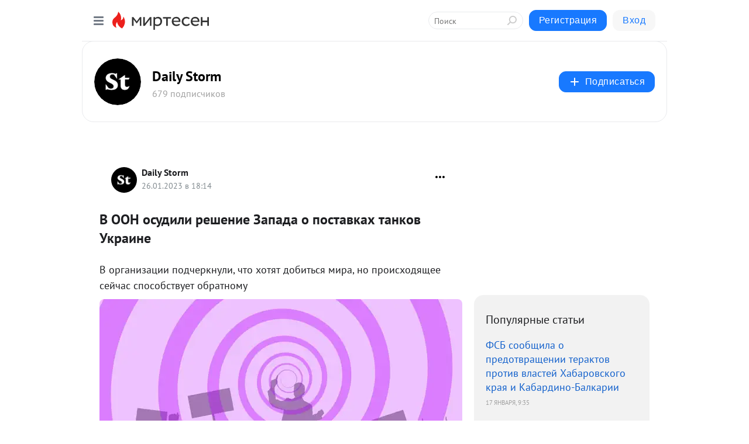

--- FILE ---
content_type: application/javascript;charset=UTF-8
request_url: https://exad.smi2.ru/jsapi?action=rtb_news&payload=CAISJDNmOTVhOWYzLTEyNzgtNDRlNC04NzMxLTljYmEwZDYyYjNlZRpEEKq1ycsGIgVydV9SVSoNMy4xMzUuMjEzLjE4MDABOiQzNDRlZTUyZS03ZTk2LTQ5M2YtODY3ZC01ZjhjMzg2ODZhYTgiqAEIgAoQ0AUanwFNb3ppbGxhLzUuMCAoTWFjaW50b3NoOyBJbnRlbCBNYWMgT1MgWCAxMF8xNV83KSBBcHBsZVdlYktpdC81MzcuMzYgKEtIVE1MLCBsaWtlIEdlY2tvKSBDaHJvbWUvMTMxLjAuMC4wIFNhZmFyaS81MzcuMzY7IENsYXVkZUJvdC8xLjA7ICtjbGF1ZGVib3RAYW50aHJvcGljLmNvbSkqEQjkpAMaC21pcnRlc2VuLnJ1Mv8CCoABaHR0cHM6Ly9zb2NpYWwuZGFpbHlzdG9ybS5ydS9ibG9nLzQzNTcyODg4ODk2L1YtT09OLW9zdWRpbGktcmVzaGVuaWUtWmFwYWRhLW8tcG9zdGF2a2FoLXRhbmtvdi1Va3JheWluZT91dG1fcmVmZXJyZXI9bWlydGVzZW4ucnUSU2h0dHBzOi8vZGFpbHlzdG9ybS5ydS9uZXdzL3Ytb29uLW9zdWRpbGktcmVzaGVuaWUtemFwYWRhLW8tcG9zdGF2a2FoLXRhbmtvdi11a3JhaW5lIqQB0JIg0J7QntCdINC-0YHRg9C00LjQu9C4INGA0LXRiNC10L3QuNC1INCX0LDQv9Cw0LTQsCDQviDQv9C-0YHRgtCw0LLQutCw0YUg0YLQsNC90LrQvtCyINCj0LrRgNCw0LjQvdC1IC0gRGFpbHkgU3Rvcm0gLSDQnNC10LTQuNCw0L_Qu9Cw0YLRhNC-0YDQvNCwINCc0LjRgNCi0LXRgdC10L1CGgiDrAYSC3Nsb3RfMTAzOTM5GBogAkACSKwC
body_size: 72
content:
_jsapi_callbacks_._2({"response_id":"3f95a9f3-1278-44e4-8731-9cba0d62b3ee","blocks":[{"block_id":103939,"tag_id":"slot_103939","items":[],"block_view_uuid":"","strategy_id":14}],"trace":[]});


--- FILE ---
content_type: application/javascript;charset=UTF-8
request_url: https://exad.smi2.ru/jsapi?action=rtb_news&payload=CAESJDRjYWNhMGQxLWY5YjEtNDFjMi05YzA2LWZhMTgwODdhYjk3MBpEEKq1ycsGIgVydV9SVSoNMy4xMzUuMjEzLjE4MDABOiQzNDRlZTUyZS03ZTk2LTQ5M2YtODY3ZC01ZjhjMzg2ODZhYTgiqAEIgAoQ0AUanwFNb3ppbGxhLzUuMCAoTWFjaW50b3NoOyBJbnRlbCBNYWMgT1MgWCAxMF8xNV83KSBBcHBsZVdlYktpdC81MzcuMzYgKEtIVE1MLCBsaWtlIEdlY2tvKSBDaHJvbWUvMTMxLjAuMC4wIFNhZmFyaS81MzcuMzY7IENsYXVkZUJvdC8xLjA7ICtjbGF1ZGVib3RAYW50aHJvcGljLmNvbSkqEQjkpAMaC21pcnRlc2VuLnJ1Mv8CCoABaHR0cHM6Ly9zb2NpYWwuZGFpbHlzdG9ybS5ydS9ibG9nLzQzNTcyODg4ODk2L1YtT09OLW9zdWRpbGktcmVzaGVuaWUtWmFwYWRhLW8tcG9zdGF2a2FoLXRhbmtvdi1Va3JheWluZT91dG1fcmVmZXJyZXI9bWlydGVzZW4ucnUSU2h0dHBzOi8vZGFpbHlzdG9ybS5ydS9uZXdzL3Ytb29uLW9zdWRpbGktcmVzaGVuaWUtemFwYWRhLW8tcG9zdGF2a2FoLXRhbmtvdi11a3JhaW5lIqQB0JIg0J7QntCdINC-0YHRg9C00LjQu9C4INGA0LXRiNC10L3QuNC1INCX0LDQv9Cw0LTQsCDQviDQv9C-0YHRgtCw0LLQutCw0YUg0YLQsNC90LrQvtCyINCj0LrRgNCw0LjQvdC1IC0gRGFpbHkgU3Rvcm0gLSDQnNC10LTQuNCw0L_Qu9Cw0YLRhNC-0YDQvNCwINCc0LjRgNCi0LXRgdC10L1CGgiIrAYSC3Nsb3RfMTAzOTQ0GBogAUACSKwC
body_size: 71
content:
_jsapi_callbacks_._1({"response_id":"4caca0d1-f9b1-41c2-9c06-fa18087ab970","blocks":[{"block_id":103944,"tag_id":"slot_103944","items":[],"block_view_uuid":"","strategy_id":14}],"trace":[]});


--- FILE ---
content_type: application/javascript;charset=UTF-8
request_url: https://exad.smi2.ru/jsapi?action=rtb_news&payload=EiRmZTU4OTg5NS1hOGIzLTQ0MWYtYWExMS0yYzM1N2EzNTVjYTcaRBCqtcnLBiIFcnVfUlUqDTMuMTM1LjIxMy4xODAwATokMzQ0ZWU1MmUtN2U5Ni00OTNmLTg2N2QtNWY4YzM4Njg2YWE4IqgBCIAKENAFGp8BTW96aWxsYS81LjAgKE1hY2ludG9zaDsgSW50ZWwgTWFjIE9TIFggMTBfMTVfNykgQXBwbGVXZWJLaXQvNTM3LjM2IChLSFRNTCwgbGlrZSBHZWNrbykgQ2hyb21lLzEzMS4wLjAuMCBTYWZhcmkvNTM3LjM2OyBDbGF1ZGVCb3QvMS4wOyArY2xhdWRlYm90QGFudGhyb3BpYy5jb20pKhEI5KQDGgttaXJ0ZXNlbi5ydTL_AgqAAWh0dHBzOi8vc29jaWFsLmRhaWx5c3Rvcm0ucnUvYmxvZy80MzU3Mjg4ODg5Ni9WLU9PTi1vc3VkaWxpLXJlc2hlbmllLVphcGFkYS1vLXBvc3RhdmthaC10YW5rb3YtVWtyYXlpbmU_dXRtX3JlZmVycmVyPW1pcnRlc2VuLnJ1ElNodHRwczovL2RhaWx5c3Rvcm0ucnUvbmV3cy92LW9vbi1vc3VkaWxpLXJlc2hlbmllLXphcGFkYS1vLXBvc3RhdmthaC10YW5rb3YtdWtyYWluZSKkAdCSINCe0J7QnSDQvtGB0YPQtNC40LvQuCDRgNC10YjQtdC90LjQtSDQl9Cw0L_QsNC00LAg0L4g0L_QvtGB0YLQsNCy0LrQsNGFINGC0LDQvdC60L7QsiDQo9C60YDQsNC40L3QtSAtIERhaWx5IFN0b3JtIC0g0JzQtdC00LjQsNC_0LvQsNGC0YTQvtGA0LzQsCDQnNC40YDQotC10YHQtdC9QhoI9ZsGEgtzbG90XzEwMTg3NxgaIAJAAkjsBA
body_size: 73
content:
_jsapi_callbacks_._0({"response_id":"fe589895-a8b3-441f-aa11-2c357a355ca7","blocks":[{"block_id":101877,"tag_id":"slot_101877","items":[],"block_view_uuid":"","strategy_id":14}],"trace":[]});


--- FILE ---
content_type: application/javascript;charset=UTF-8
request_url: https://exad.smi2.ru/jsapi?action=rtb_news&payload=CAQSJDg5ZjJmYTgxLWIwNjAtNGFiMC05OWU5LWIwZmM4MGFjNWYzORpEEKq1ycsGIgVydV9SVSoNMy4xMzUuMjEzLjE4MDABOiQzNDRlZTUyZS03ZTk2LTQ5M2YtODY3ZC01ZjhjMzg2ODZhYTgiqAEIgAoQ0AUanwFNb3ppbGxhLzUuMCAoTWFjaW50b3NoOyBJbnRlbCBNYWMgT1MgWCAxMF8xNV83KSBBcHBsZVdlYktpdC81MzcuMzYgKEtIVE1MLCBsaWtlIEdlY2tvKSBDaHJvbWUvMTMxLjAuMC4wIFNhZmFyaS81MzcuMzY7IENsYXVkZUJvdC8xLjA7ICtjbGF1ZGVib3RAYW50aHJvcGljLmNvbSkqEQjkpAMaC21pcnRlc2VuLnJ1Mv8CCoABaHR0cHM6Ly9zb2NpYWwuZGFpbHlzdG9ybS5ydS9ibG9nLzQzNTcyODg4ODk2L1YtT09OLW9zdWRpbGktcmVzaGVuaWUtWmFwYWRhLW8tcG9zdGF2a2FoLXRhbmtvdi1Va3JheWluZT91dG1fcmVmZXJyZXI9bWlydGVzZW4ucnUSU2h0dHBzOi8vZGFpbHlzdG9ybS5ydS9uZXdzL3Ytb29uLW9zdWRpbGktcmVzaGVuaWUtemFwYWRhLW8tcG9zdGF2a2FoLXRhbmtvdi11a3JhaW5lIqQB0JIg0J7QntCdINC-0YHRg9C00LjQu9C4INGA0LXRiNC10L3QuNC1INCX0LDQv9Cw0LTQsCDQviDQv9C-0YHRgtCw0LLQutCw0YUg0YLQsNC90LrQvtCyINCj0LrRgNCw0LjQvdC1IC0gRGFpbHkgU3Rvcm0gLSDQnNC10LTQuNCw0L_Qu9Cw0YLRhNC-0YDQvNCwINCc0LjRgNCi0LXRgdC10L1CGgiFrAYSC3Nsb3RfMTAzOTQxGBogBEACSKwH
body_size: 71
content:
_jsapi_callbacks_._4({"response_id":"89f2fa81-b060-4ab0-99e9-b0fc80ac5f39","blocks":[{"block_id":103941,"tag_id":"slot_103941","items":[],"block_view_uuid":"","strategy_id":14}],"trace":[]});


--- FILE ---
content_type: application/javascript;charset=UTF-8
request_url: https://exad.smi2.ru/jsapi?action=rtb_news&payload=CAMSJDZmOTNhMmMyLTE1ZWUtNDE4Ni1hYWRmLTFhMjcyN2I2ODQyMBpEEKq1ycsGIgVydV9SVSoNMy4xMzUuMjEzLjE4MDABOiQzNDRlZTUyZS03ZTk2LTQ5M2YtODY3ZC01ZjhjMzg2ODZhYTgiqAEIgAoQ0AUanwFNb3ppbGxhLzUuMCAoTWFjaW50b3NoOyBJbnRlbCBNYWMgT1MgWCAxMF8xNV83KSBBcHBsZVdlYktpdC81MzcuMzYgKEtIVE1MLCBsaWtlIEdlY2tvKSBDaHJvbWUvMTMxLjAuMC4wIFNhZmFyaS81MzcuMzY7IENsYXVkZUJvdC8xLjA7ICtjbGF1ZGVib3RAYW50aHJvcGljLmNvbSkqEQjkpAMaC21pcnRlc2VuLnJ1Mv8CCoABaHR0cHM6Ly9zb2NpYWwuZGFpbHlzdG9ybS5ydS9ibG9nLzQzNTcyODg4ODk2L1YtT09OLW9zdWRpbGktcmVzaGVuaWUtWmFwYWRhLW8tcG9zdGF2a2FoLXRhbmtvdi1Va3JheWluZT91dG1fcmVmZXJyZXI9bWlydGVzZW4ucnUSU2h0dHBzOi8vZGFpbHlzdG9ybS5ydS9uZXdzL3Ytb29uLW9zdWRpbGktcmVzaGVuaWUtemFwYWRhLW8tcG9zdGF2a2FoLXRhbmtvdi11a3JhaW5lIqQB0JIg0J7QntCdINC-0YHRg9C00LjQu9C4INGA0LXRiNC10L3QuNC1INCX0LDQv9Cw0LTQsCDQviDQv9C-0YHRgtCw0LLQutCw0YUg0YLQsNC90LrQvtCyINCj0LrRgNCw0LjQvdC1IC0gRGFpbHkgU3Rvcm0gLSDQnNC10LTQuNCw0L_Qu9Cw0YLRhNC-0YDQvNCwINCc0LjRgNCi0LXRgdC10L1CGgiLrAYSC3Nsb3RfMTAzOTQ3GBogAUACSKwC
body_size: 72
content:
_jsapi_callbacks_._3({"response_id":"6f93a2c2-15ee-4186-aadf-1a2727b68420","blocks":[{"block_id":103947,"tag_id":"slot_103947","items":[],"block_view_uuid":"","strategy_id":14}],"trace":[]});
